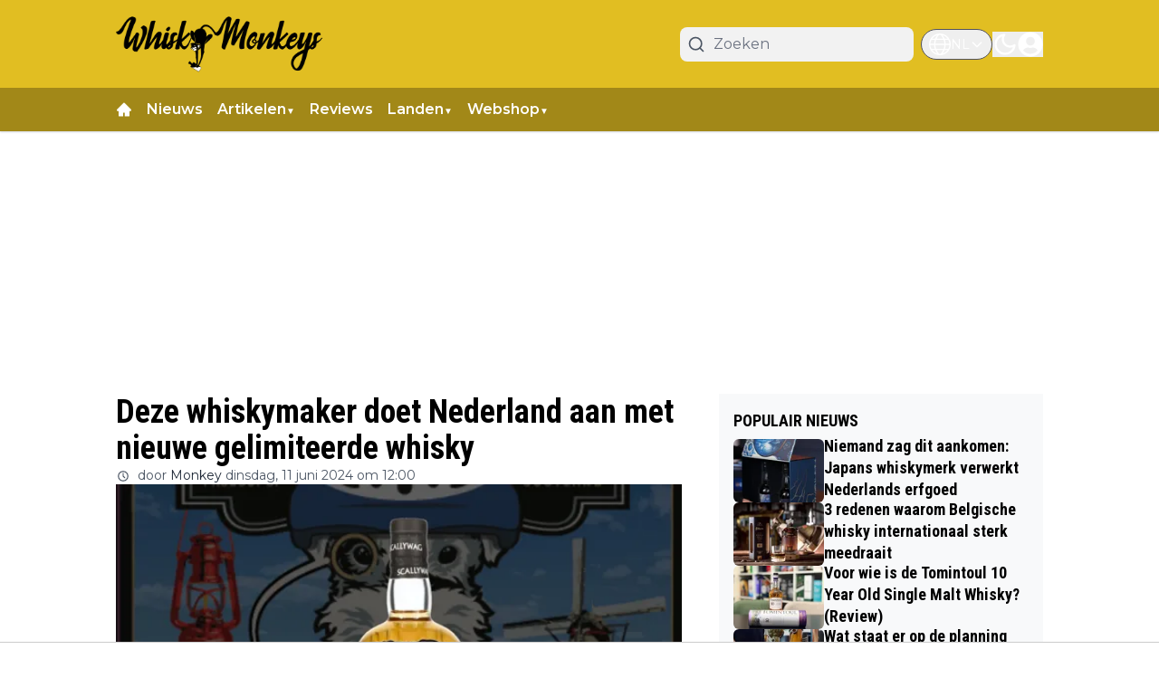

--- FILE ---
content_type: text/plain; charset=UTF-8
request_url: https://socket.multimirror.io/socket.io/?0=a&1=p&2=p&3=_&4=k&5=e&6=y&7=%3D&8=v&9=o&10=P&11=s&12=N&13=c&14=4&15=x&16=8&17=G&18=9&19=K&20=J&21=p&22=R&23=4&app_key=voPsNc4x8G9KJpR4&EIO=3&transport=polling&t=PmMght-
body_size: 28
content:
96:0{"sid":"lkRwzrpuPBtQZs5gUlDA","upgrades":["websocket"],"pingInterval":25000,"pingTimeout":5000}2:40

--- FILE ---
content_type: application/javascript; charset=utf-8
request_url: https://cdn.whiskymonkeys.com/_next/static/chunks/8980-1827c08916f68c8c.js
body_size: 10425
content:
"use strict";(self.webpackChunk_N_E=self.webpackChunk_N_E||[]).push([[8980],{201:(e,t,a)=>{a.d(t,{IE:()=>o,KI:()=>_,L2:()=>s,Lf:()=>h,Lw:()=>u,MJ:()=>n,TJ:()=>c,Xp:()=>d,YX:()=>g,bD:()=>r,eg:()=>i,iv:()=>w,lR:()=>p,tC:()=>l,v1:()=>m});let n="popup_last_seen";var o=function(e){return e.Heading="header",e.Paragraph="paragraph",e.Poll="poll",e.Table="table",e.List="list",e.Embed="embed",e.EditorImage="editorImage",e.Raw="raw",e.CollectionItem="CollectionItem",e.RelatedArticles="RelatedArticles",e.EditorLiveBlog="editorLiveBlog",e.EditorGallery="EditorGallery",e.Quote="quote",e.Affiliate="affiliate",e.Event="event",e.DatasetItem="DatasetItem",e.EmbedCode="EmbedCode",e.Gallery2="gallery2",e}({}),r=function(e){return e.Article="article",e.Tag="tag",e.Calendar="calendar",e.Collection="collection",e.CollectionItem="collection-item",e.Url="url",e.Page="page",e.Redirect="redirect",e.Forum="forum",e.Category="category",e.User="user",e.Gallery="gallery",e}({}),i=function(e){return e.NO="none",e.XS="xs",e.SM="sm",e.MD="md",e.lg="lg",e.FULL="full",e}({}),s=function(e){return e.Default="default",e.Home="home",e.Search="search",e.NotFound="notFound",e.Profile="profile",e.UserPage="userPage",e.ResetPassword="resetPassword",e.Author="author",e.Pages="pages",e.Tags="tags",e.Collections="collections",e.Article="article",e.Forum="forum",e.CollectionItem="collectionItem",e.Calendar="calendar",e.collectionItemsList="collectionItemsList",e.CalendarEvent="calendarEvent",e.Gallery="gallery",e.MatchCenter="matchCenter",e}({}),l=function(e){return e.Created="created",e.Updated="updated",e.Deleted="deleted",e.Initialize="initialize",e}({}),c=function(e){return e.AllPages="all_pages",e.Hidden="hidden",e.EverywhereExcept="everywhere_except",e.NowhereExcept="nowhere_except",e}({}),d=function(e){return e.Small="small",e.Big="big",e.Dynamic="dynamic",e.Popular="popular",e.PopularDynamic="popular-dynamic",e.Popular30Days="popular-30-days",e.Popular2Days="popular-2-days",e.Latest="lat",e.BIO="bio",e.Type="type",e.Tags="by-tag",e.Author="author",e.XML="xml",e.ByModel="by-model",e.Sticky="sticky",e}({}),u=function(e){return e["grid-1-to-1"]="grid-1-to-1",e["grid-1-to-3"]="grid-1-to-3",e["grid-3-to-1"]="grid-3-to-1",e["grid-1-to-1-to-1"]="grid-1-to-1-to-1",e.stack="stack",e}({}),m=function(e){return e.NotStarted="not_started",e.HalfTime="half_time",e.Live="live",e.FullTime="full_time",e.ExtraTime="extra_time",e.Penalties="penalties",e.FinishedAfterPenalties="finished_after_penalties",e.Cancelled="cancelled",e.FinishedAfterExtraTime="finished-after_extra_time",e.Delayed="delayed",e.Suspended="suspended",e.AwaitingUpdate="awaiting_update",e}({}),g=function(e){return e.THUMBS_UP="comment thumbsup",e.UP_VOTE="comment upvote",e}({}),p=function(e){return e.STYLE_1="comment-input-style1",e.STYLE_2="comment-input-style2",e.STYLE_3="comment-input-style3",e}({}),h=function(e){return e.STYLE_1="comment-load-style1",e.STYLE_2="comment-load-style2",e}({}),w=function(e){return e.user_preferences="user_preferences",e.user_preferences_dark="user_preferences_dark",e.light="light",e.dark="dark",e}({}),_=function(e){return e.EditorMatchcenterMatch="EditorMatchcenterMatch",e.EditorRankingLeagues="EditorRankingLeagues",e.EditorClubWidget="EditorClubWidget",e.EditorMatchcenterPlayer="EditorMatchcenterPlayer",e}({})},8614:(e,t,a)=>{a.d(t,{nC:()=>r,aV:()=>i,eU:()=>d,dX:()=>R,IR:()=>L,ro:()=>h,ul:()=>w,Jw:()=>T,dW:()=>C,ot:()=>I,ly:()=>S,x3:()=>P,E6:()=>U,Jg:()=>O,qV:()=>E,hK:()=>g,gU:()=>f,hZ:()=>b,mt:()=>p,wz:()=>D,$p:()=>v,xw:()=>A,Cj:()=>y,QT:()=>u,OS:()=>_});class n{static create(){let e=arguments.length>0&&void 0!==arguments[0]?arguments[0]:{};return new n(e)}deleteHeader(e){delete this.commonHeaders[e]}setHeader(e,t){this.commonHeaders[e]=t}get(e){var t;let a=arguments.length>1&&void 0!==arguments[1]?arguments[1]:{},n=arguments.length>2&&void 0!==arguments[2]&&arguments[2],o=arguments.length>3?arguments[3]:void 0,r=null!=(t=null==a?void 0:a.params)?t:null,i=e;if(r){let t=Object.entries(r).map(e=>{let[t,a]=e;return"".concat(t,"=").concat(a)}).join("&");i="".concat(e).concat(e.includes("?")?"&":"?").concat(t),delete a.params}(null==a?void 0:a.headers)&&(a=a.headers);let s={headers:this.getHeaders(a),...o},l=fetch(this.getUrl(i),s);return this.handleFetchResponse(i,l,n)}post(e){let t=arguments.length>1&&void 0!==arguments[1]?arguments[1]:{},a=arguments.length>2&&void 0!==arguments[2]?arguments[2]:{},n=arguments.length>3?arguments[3]:void 0,o=JSON.stringify(t),r=this.getHeaders(a);t instanceof FormData&&(o=t,delete r["content-type"]);let i={method:"post",body:o,headers:r,mode:"cors",...n},s=fetch(this.getUrl(e),i);return this.handleFetchResponse(e,s,void 0,o)}patch(e){let t=arguments.length>1&&void 0!==arguments[1]?arguments[1]:{},a=arguments.length>2&&void 0!==arguments[2]?arguments[2]:{},n=fetch(this.getUrl(e),{method:"patch",body:JSON.stringify(t),headers:this.getHeaders(a),mode:"cors"});return this.handleFetchResponse(e,n)}put(e){let t=arguments.length>1&&void 0!==arguments[1]?arguments[1]:{},a=arguments.length>2&&void 0!==arguments[2]?arguments[2]:{},n=fetch(this.getUrl(e),{method:"put",body:JSON.stringify(t),headers:this.getHeaders(a),mode:"cors"});return this.handleFetchResponse(e,n)}delete(e){let t=arguments.length>1&&void 0!==arguments[1]?arguments[1]:{},a=fetch(this.getUrl(e),{method:"delete",headers:this.getHeaders(t)});return this.handleFetchResponse(e,a)}getUrl(e){var t,a;let n=this.baseUrl+e;(null==(t=this.baseUrl)?void 0:t[this.baseUrl.length-1])==="/"&&(null==e?void 0:e[0])==="/"&&(n=this.baseUrl+e.substring(1));let o=Object.entries(null!=(a=this.commonParams)?a:{});if(o.length){let e=o.map(e=>{let[t,a]=e;return"".concat(t,"=").concat(a)}).join("&");n.includes("?")?n+="&".concat(e):n+="?".concat(e)}return n}getHeaders(){var e;let t=arguments.length>0&&void 0!==arguments[0]?arguments[0]:{};return t=null!=(e=null==t?void 0:t.headers)?e:t,{"Access-Control-Allow-Origin":"*",...this.commonHeaders,...t}}handleFetchResponse(e,t){let a=arguments.length>2&&void 0!==arguments[2]&&arguments[2],n=arguments.length>3&&void 0!==arguments[3]?arguments[3]:{};return t.then(async e=>{var t,n;let o,r=(null!=(t=e.headers.get("content-type"))?t:"").includes("application/json"),i=a?null:e.clone(),s="";if(a)o=await e.blob();else if(r)try{o=await e.json()}catch(e){s=await i.text(),o={metaData:{message:"Parse error: ".concat(e,". Raw: ").concat(s.slice(0,200))}}}else o={metaData:{message:(s=await e.text()).slice(0,200)}};return!e.ok||(null==o?void 0:o.error)?Promise.reject({message:(null==o||null==(n=o.metaData)?void 0:n.message)||(null==o?void 0:o.message)||e.statusText,data:o,response:e,status:e.status,rawResponse:s||void 0}):Promise.resolve(a?o:{data:o})}).catch(t=>{if(e){let a=e.split("?")[0],o=e.split("?")[1];this.logError(this.baseUrl+a,o,t||{message:"Unknown error"},n)}return Promise.reject(t)})}logError(e,t,a,n){let o=new Date().toISOString(),r="\x1b[41m\x1b[30m API ERROR [".concat(o,"] \x1b[0m\x1b[31m endpoint: ").concat(e),i=t?new URLSearchParams({...Object.fromEntries(new URLSearchParams(t)),...this.commonParams}).toString():new URLSearchParams(this.commonParams).toString();if(i&&(r+=" | params: ".concat(i)),n)try{let e="object"==typeof n?JSON.stringify(n):String(n);r+=" | body: ".concat(e)}catch(e){r+=" | body: [Could not stringify body]"}a&&a.message&&(r+=" | message: ".concat(a.message)),a&&void 0!==a.status?r+=" | status code: ".concat(a.status):a&&a.response&&a.response.status&&(r+=" | status code: ".concat(a.response.status)),a&&a.response&&a.response.statusText&&(r+=" | status text: ".concat(a.response.statusText)),a&&a.rawResponse?r+=" | raw response: ".concat(a.rawResponse):a&&a.data&&a.data.metaData&&a.data.metaData.message&&(r+=" | raw response: ".concat(a.data.metaData.message)),console.error(r+="\x1b[0m")}constructor(e={}){var t,a,n;this.baseUrl="",this.commonHeaders={},this.commonParams={},this.baseUrl=null!=(t=e.baseURL)?t:"",this.commonHeaders=null!=(a=e.headers)?a:{},this.commonParams=null!=(n=e.params)?n:{}}}var o=a(95704);let r=n.create({baseURL:"https://dashboard.whiskymonkeys.com/api/v2",headers:{"content-type":"application/json","accept-language":"nl","x-tenant":"whiskymonkeys.com"}});n.create({baseURL:o.env.NEXT_PUBLIC_OLD_BASE_URL,headers:{"content-type":"application/json","x-tenant":"whiskymonkeys.com"}});let i=n.create({baseURL:"https://cloud1-service.newsifier.nl/api/v2",headers:{"content-type":"application/json","accept-language":"nl","x-tenant":"whiskymonkeys.com"},params:{tenant_id:"whiskymonkeys.com"}}),s=n.create({baseURL:"https://cloud1-service.newsifier.nl/api/v2",headers:{"content-type":"application/json","accept-language":"nl"},params:{tenant_id:"whiskymonkeys.com"}}),l=n.create({baseURL:o.env.NEXT_PUBLIC_NEWSLETTER_SERVICE||"https://newsletter-service.newsifier.nl",headers:{"content-type":"application/json"}}),c=n.create({baseURL:"https://dataset-service.newsifier.nl",headers:{"content-type":"application/json"}}),d=async function(e,t,a){let n=arguments.length>3&&void 0!==arguments[3]?arguments[3]:{},o="/api/v1/".concat(e,"/").concat(t,"/items/").concat(a,"?").concat(function(e){let t=arguments.length>1&&void 0!==arguments[1]?arguments[1]:{};if(!e||"object"!=typeof e)return"";let{skipNulls:a=!1}=t,n=[];for(let[t,o]of Object.entries(e)){if(a&&null==o)continue;let e=function e(t){let n=arguments.length>1&&void 0!==arguments[1]?arguments[1]:"";return null==t?a?null:"".concat(n):Array.isArray(t)?t.map(e=>"".concat(n,"[]=").concat(encodeURIComponent(e))).join("&"):"object"==typeof t?Object.entries(t).map(t=>{let[o,r]=t,i=n?"".concat(n,"[").concat(encodeURIComponent(o),"]"):encodeURIComponent(o);return null==r?a?null:i:"object"==typeof r?e(r,i):"".concat(i,"=").concat(encodeURIComponent(String(r)))}).filter(Boolean).join("&"):"".concat(n,"=").concat(encodeURIComponent(String(t)))}(o,encodeURIComponent(t));e&&n.push(e)}return n.join("&")}(n));try{return(await c.get(o)).data}catch(e){if(404===e.response.status)return{};throw e}},u=async function(e,t,a,n){let o=!(arguments.length>4)||void 0===arguments[4]||arguments[4];return await l.post("/api/v1/subscribe?tenant_id=".concat(e,"&").concat(o?"sync=1":""),{newsletterIds:t,email:a,token:n}).then(e=>e.data.data)};a(33328);let m=a(95704).env.SECRET_CLIENT_IDENTIFIER,g=async e=>{try{let t=await fetch("https://clients.newsifier.com/api/website/".concat(e,"/network"));if(t.ok)return(await t.json()).websites;return[]}catch(e){return console.log("Error: ".concat(e," #getNetworkWebsites api")),[]}},p=async()=>await i.get("/setting").then(e=>e.data.data).catch(e=>{var t;console.log("Error: ".concat((null==(t=e.data.metaData)?void 0:t.message)||e.message," #getSettings api"))}),h=async e=>{let{scope:t,offset:a=0,paginationPageSize:n,scopeData:o="get",isSticky:r,exclude_tags_id:i,page:l=0,withContent:c,displayPage:d}=e;try{let e={...r&&{is_sticky:r},...i&&{exclude_tags_id:i},...a&&{offset:a},...n&&{page_size:n},...c&&{with_content:c},...d&&"xml"!==t&&{display_page:d}};return(await s.get("/article/scopes/".concat(t,"/").concat(o,"/").concat(l),{params:e})).data.data}catch(e){var u;if(console.log(e),(null==e||null==(u=e.response)?void 0:u.status)!==200)throw Error("Error while fetching articles");return[]}},w=async function(e,t){let a=arguments.length>2&&void 0!==arguments[2]?arguments[2]:0;return await s.get("/article/scopes/xml/get",{params:{xml:e,limit:t||5,offset:a}}).then(e=>e.data.data).catch(e=>(console.log(e),[]))},_=async(e,t)=>await i.post("/resource/".concat(e,"/").concat(t,"/visit")).then(e=>e.data.data).catch(e=>console.log(e)),v=async e=>await i.post("/login/google/one-tap",{credential:e}).then(e=>(console.log(e.data.data),e.data.data.authorization)).catch(e=>console.log(e)),f=async e=>{let t=localStorage.getItem("".concat("whiskymonkeys.com","-accessToken")),a=localStorage.getItem("visitor");return await i.get("/poll/".concat(e),{"x-visitor":a,...t&&{Authorization:"Bearer ".concat(t)}}).then(e=>e.data.data)},y=async(e,t)=>{let a=localStorage.getItem("".concat("whiskymonkeys.com","-accessToken")),n=localStorage.getItem("visitor");return await i.post("/poll/".concat(e,"/vote"),{answer_id:t},{...a&&{Authorization:"Bearer ".concat(a)},"x-visitor":n}).then(e=>e.data.data).catch(e=>console.log(e))};async function k(e){let t=arguments.length>1&&void 0!==arguments[1]&&arguments[1];if(!m)throw Error("SECRET_CLIENT_IDENTIFIER is not defined");for(let t of e)if(!function(e){let[,t]=e.split(".");return!!t&&"html"===t||/^[a-zA-Z0-9-_]+$/.test(e)}(t))return null;try{return(await i.post("/router",{slugs:e,preview:t},{"x-client-identifier":m})).data.data}catch(c){var a,n,o,r,s;let i=null!=(o=null==c?void 0:c.status)?o:"NETWORK-ERROR",l=null!=(s=null!=(r=null==c?void 0:c.rawResponse)?r:null==c||null==(n=c.data)||null==(a=n.metaData)?void 0:a.message)?s:"";if(console.error("[".concat(new Date().toUTCString(),"] #getResource api ")+"status=".concat(i," url=/").concat(e.join("/")," preview=").concat(t," ")+"message=".concat(c.message," raw=").concat(l.slice(0,200))),404!==i&&422!==i)throw Error("couldn't fetch resource \"".concat(e.join("/"),'" – ').concat(c.message));return null}}let b=async function(e,t){let a=arguments.length>2&&void 0!==arguments[2]&&arguments[2],n=Array(e);return t&&n.push(t),await k(n,a)},T=async e=>await i.get("/author/".concat(e)).then(e=>e.data.data).catch(e=>console.log(e)),E=async function(e){let t=arguments.length>1&&void 0!==arguments[1]?arguments[1]:10,a=arguments.length>2?arguments[2]:void 0,n=new URLSearchParams({limit:t.toString()});return a&&n.append("last_id",a.toString()),await i.get("/article/".concat(e,"/liveblogs?").concat(n),{cache:"no-store"}).then(e=>e.data)},S=async e=>{try{return(await i.get("/file/".concat(e),{},!1,{next:{revalidate:30}})).data.data}catch(r){var t,a;let n=(null==(t=r.data.metaData)?void 0:t.status)||r.status,o=(null==(a=r.data.metaData)?void 0:a.message)||r.message;404!==n&&console.log("Time: ".concat(new Date().toUTCString()," | #getFile API | Url: /").concat(e," | Status: ").concat(n," | Error: ").concat(o))}},L=async()=>{try{return(await i.get("/ad")).data.data}catch(t){var e;console.log("Error: ".concat((null==(e=t.data.metaData)?void 0:e.message)||t.message," #getAllAds api"))}},R=async e=>{try{return(await i.get("/ad2/".concat(e))).data.data}catch(e){throw e}},P=async e=>{try{let t=new URLSearchParams;return t.append("id",e.toString()),t.append("with_images","true"),(await i.get("/gallery?".concat(t.toString()))).data.data[0]}catch(e){return null}};var j=a(95704);let D=async()=>await r.get("/user/me-as-resource").then(e=>e.data.data).catch(e=>console.log(e)),C=async()=>await r.get("/login/facebook").then(e=>e.data.data.url).catch(e=>console.log(e)),I=async e=>await r.post("/login/facebook",{code:e,...j.env.NEXT_PUBLIC_IS_LOCAL&&{redirect_url:j.env.NEXT_PUBLIC_FB_REDIRECT_URL}}).then(e=>e.data.data.authorization),U=async()=>await r.get("/login/google",{params:{...j.env.NEXT_PUBLIC_IS_LOCAL&&{redirect_url:j.env.NEXT_PUBLIC_GOOGLE_REDIRECT_URL}}}).then(e=>e.data.data.url).catch(e=>console.log(e)),O=async e=>await r.post("/login/google",{code:e,...j.env.NEXT_PUBLIC_IS_LOCAL&&{redirect_url:j.env.NEXT_PUBLIC_GOOGLE_REDIRECT_URL}}).then(e=>e.data.data.authorization).catch(e=>console.log(e)),A=async e=>await r.post("/password/reset",e)},33328:(e,t,a)=>{a.d(t,{Xp:()=>r.Xp,IE:()=>r.IE,lR:()=>r.lR,YX:()=>r.YX,mc:()=>o,bT:()=>n,v1:()=>r.v1,Lw:()=>r.Lw,Lf:()=>r.Lf,KI:()=>r.KI,L2:()=>r.L2,MJ:()=>r.MJ,bD:()=>r.bD,iv:()=>r.iv,eg:()=>r.eg,TJ:()=>r.TJ,ZD:()=>w,w$:()=>h,Yq:()=>m,E9:()=>g,Zn:()=>u,XP:()=>c,hU:()=>p});var n=function(e){return e.DateTime="date_time",e.TimeOnly="time_only",e.RelativeDate="relative_date",e.None="no-override-date",e}({}),o=function(e){return e.deviceVisibility_SHOW_ALL="show-all",e.deviceVisibility_HIDE_ON_MOBILE="hide-on-mobile",e.deviceVisibility_HIDE_ON_DESKTOP="hide-on-desktop",e}({}),r=a(201);let i={at:{en:"at",nl:"om",es:"en",de:"um",da:"kl.",pt:"a","pt-br":"\xe0s",it:"alle",lt:"kl.",hu:"kor",fr:"\xe0",tr:"saat"},from:{en:"at",nl:"van",es:"en",de:"um",da:"kl.",pt:"a","pt-br":"\xe0s",it:"alle",lt:"kl.",hu:"kor",fr:"\xe0",tr:"saat"},until:{en:"at",nl:"tot",es:"en",de:"um",da:"kl.",pt:"a","pt-br":"\xe0s",it:"alle",lt:"kl.",hu:"kor",fr:"\xe0",tr:"saat"}},s={en:"en-US",es:"es-ES",nl:"nl-NL",de:"de-DE",da:"da-DK",pt:"pt-PT","pt-br":"pt-BR",fr:"fr-FR",it:"it-IT",lt:"lt-LT",tr:"tr-TR",hu:"hu-HU"},l=new Date,c=e=>{let t=e.url.lastIndexOf("/"),a=e.url.substring(0,t-1).lastIndexOf("/");return e.url.substring(a)},d=null;function u(e){let t=arguments.length>1&&void 0!==arguments[1]&&arguments[1],a=arguments.length>2&&void 0!==arguments[2]&&arguments[2],n=arguments.length>3&&void 0!==arguments[3]&&arguments[3],o=!(arguments.length>4)||void 0===arguments[4]||arguments[4],r=arguments.length>5&&void 0!==arguments[5]?arguments[5]:"UTC",l=arguments.length>6&&void 0!==arguments[6]?arguments[6]:"default";if("string"==typeof e){let c=function(e,t){if(d&&d.resolvedOptions().locale===s.nl)return d;let a=new Intl.DateTimeFormat(s.nl,{month:"long",day:"2-digit",weekday:"long",year:"numeric",hour:"numeric",minute:"numeric",hourCycle:"h24",timeZone:t});return d=a,a}("nl",r),u=new Date(e),m=c.formatToParts(u)[4].value,g=c.formatToParts(u)[2].value,p=c.formatToParts(u)[0].value,h=c.formatToParts(u)[6].value,w=c.formatToParts(u)[8].value,_=c.formatToParts(u)[10].value;if(n)return"".concat(w,":").concat(_);{let e=i.at.nl;return"start"===l?e=i.from.nl:"end"===l&&(e=i.until.nl),"".concat(a?"".concat(p,", "):"").concat(g," ").concat(m," ").concat(o?h:"").concat(t?" ".concat(e," ").concat(w,":").concat(_):"")}}if(!e)return"";let{weekDay:c,day:u,minute:m,month:g,hour:p,year:h}=e;if(n)return"".concat(p,":").concat(m);{let e=i.at.nl;return"start"===l?e=i.from.nl:"end"===l&&(e=i.until.nl),"".concat(a?"".concat(c,", "):"").concat(u," ").concat(g," ").concat(o?h:"").concat(t?" ".concat(e," ").concat(p,":").concat(m):"")}}function m(e,t){try{if(t)return new Date(e).toLocaleDateString(s[t]);return e.split("T")[0]}catch(e){return""}}let g=e=>e===r.bD.CollectionItem?r.bD.Tag:e;function p(e){return e?e&&e.month===String(l.getMonth())&&e.year===String(l.getFullYear())&&e.day===String(l.getDate())?"".concat(e.hour,":").concat(e.minute):"".concat(e.day,"/").concat(e.monthNumber):""}function h(e){return e.includes('"')&&(e=e.replace(/"/g,'\\"')),e}function w(e){return e.replace(/&/g,"&amp;").replace(/</g,"&lt;").replace(/>/g,"&gt;").replace(/"/g,"&quot;").replace(/'/g,"&#039;")}},57039:(e,t,a)=>{a.d(t,{p:()=>c});let n=JSON.parse('{"load_more":"Meer laden","Load":"Laden","credit":"Credits","new":"Nieuwe","by":"door","co_author":"Co-auteur","open_sidebar":"Zijbalk openen","in":"in","or":"of","on":"on","at":"om","here":"hier","sent_successfully":"Verzonden met succes","post":"Plaats reactie","comment":"Reactie","comments":"Reacties","write_comment":"Plaats reactie","news":" Nieuws","more_news":"Meer nieuws","popular_articles":"Populaire artikelen","edit_comment_title":"Bewerk deze reactie","reply_comment_title":"Reageer op deze reactie","latest_comments":"Laatste reacties","page_not_found":"Pagina niet gevonden","username":"gebruikersnaam","username_placeholder":"Vul uw gebruikersnaam in","email":"E-Mail","email_placeholder":"Voer uw e-mailadres in","password_match_error":"Wachtwoorden komen niet overeen","password":"Wachtwoord","password_placeholder":"Voer uw wachtwoord in","repeat_password":"Herhaal wachtwoord","repeat_password_placeholder":"Herhaal uw wachtwoord","cancel":"Annuleren","update":"Bewerk","read_article":"Lees artikel","updated_at":"bijgewerkt om","read_also":"Lees ook","more_articles":"Meer artikelen","rights_reserved":"Alle rechten voorbehouden","reply":"Antwoord","like":"Like","likes":"Houdt van","report":"Rapporteren","name":"Naam","message":"Bericht","send":"Verstuur","delete":"Verwijderen","report_comment_prompt":"Weet je zeker dat je deze reactie wilt melden?","report_comment_success":"U heeft deze opmerking gemeld.","has_reported_comment_error":"Je kunt een reactie maar \xe9\xe9n keer rapporteren.","notifications":"Meldingen","no_notifications":"Je hebt nog geen notificaties ontvangen. Je ontvangt notificaties wanneer iemand een like geeft aan jouw reactie of reageert op jouw reacties.","mark_all_as_read":"Alles markeren als gelezen","notifications_settings":"Instellingen voor meldingen","profile":"Profiel","next":"Volgende","previous":"Vorige","logout":"Uitloggen","share_to":"Delen met","copy_link":"Kopieer link","login":"Inloggen","login_success":"je bent nu ingelogd! Deze pop-up wordt automatisch gesloten ..","login_prompt":"Als je al een account hebt, log dan in met de onderstaande knop","login_with_social_media":"Log in met je social media account","login_with_facebook":"Inloggen met Facebook","login_with_google":"Inloggen met Google","login_with_username":"Login met gebruikersnaam","register":"Registreren","guest":"Gast","register_prompt":"Heb je nog geen account? Registreer met de onderstaande knop","register_with_social_media":"Registreer met uw sociale media-account","register_with_email":"Registreer met uw e-mailadres","has_registered":"Controleer uw e-mailadres om uw account te verifi\xebren.","forgot_password":"Wachtwoord vergeten","forgot_password_prompt":"Voer hieronder uw e-mailadres in om uw wachtwoord opnieuw in te stellen.","forgot_password_success":"Er is een e-mail naar u verzonden met instructies voor het opnieuw instellen van uw wachtwoord.","reset_password":"Wachtwoord opnieuw instellen","past":"Historie","upcoming":"Programma","agenda":"Agenda","no_events":"Geen evenementen","months":{"jan":"Januari","feb":"Februari","mar":"Maart","apr":"April","may":"Mei","jun":"Juni","jul":"Juli","aug":"Augustus","sep":"September","oct":"Oktober","nov":"November","dec":"December"},"days":{"mon":"Maandag","tue":"Dinsdag","wed":"Woensdag","thu":"Donderdag","fri":"Vrijdag","sat":"Zaterdag","sun":"Zondag"},"social":"Sociaal","invalid_credentials":"Ongeldige inloggegevens","shareOnWhatsapp":"Delen op WhatsApp","shareOnFacebook":"Delen op Facebook","shareOnTwitter":"Delen op Twitter","shareWithEmail":"Delen via e-mail","copyToClipBoard":"Kopi\xebren naar klembord","times_read":"keer gelezen","updated":"Bijgewerkt","en":"Engels","de":"Duits","es":"Spaans","fr":"Frans","it":"Italiaans","nl":"Nederlands","pt-br":"Portugees (Brazili\xeb)","hu":"Hongaars","welcome":"Welkom","ago":"geleden","hours":"uren","minutes":"minuten","seconds":"seconden","home":"Startpagina","error":{"somethingWentWrong":"Er is iets fout gegaan","sessionExpired":"Sessie verlopen. Log opnieuw in."}}'),o=JSON.parse('{"article":{"last_updated":"laatst bijgewerkt","read_more_about":"Lees meer over","prev_article":"Vorig artikel","next_article":"Volgend artikel","clap":"Clap","claps":"Claps","visitor":"bezoeker","visitors":"bezoekers","show_all_comments":"Toon alle reacties","read_more_comments":"Lees meer reacties","show_more_comments":"Toon meer reacties","most_read":"Meest gelezen","just_in":"Net binnen","buy_on":"Koop op","in_stock":"Op voorraad","poll":"Poll","vote":"Stemmen","votes":"Stemmen","also_read":"Lees ook","for":"voor","read_more":"Lees meer","read_less":"Lees minder","show_more":"Meer tonen","show_less":"Minder tonen","positive_points":"positieve punten","negative_points":"negatieve punten","more_about_product":"Meer over dit product","amp":{"full_article":"Lees het volledige artikel","poll":"Om te stemmen op de poll, ga naar het oorspronkelijke artikel"}},"tag":{"read_latest_news":"Lees al het laatste nieuws over"},"login_by_facebook_errors":{"NO_EMAIL":{"title":"Login met Facebook mislukt","message":"We konden je niet inloggen met Facebook. Probeer het nog eens."}},"reset_password":{"title":"Wachtwoord opnieuw instellen"},"public_user":{"num_reactions":"Aantal reacties","num_likes":"Aantal likes","member_since":"Lid sinds"},"user":{"profile":"Mijn profiel","change_image":"Profielafbeelding wijzigen","settings":{"personal_info":"Persoonlijke informatie","upload":"Uploaden","night_mode":"Nachtmodus","email_likes":"E-mailmeldingen op vind-ik-leuks","email_replies":"E-mailmeldingen over reacties","notify_likes":"Ontvang een melding voor nieuwe likes","notify_replies":"Ontvang een melding voor nieuwe opmerkingen","show_notifications":"Pop-up weergeven bij het ontvangen van nieuwe meldingen","save":"Opslaan","settings_saved":"Jouw profiel is geupdate","password_saved":"Jouw wachtwoord is geupdate","change_password":"Wachtwoord wijzigen","current_password":"Huidig wachtwoord","new_password":"Nieuw wachtwoord","repeat_new_password":"Herhaal nieuw wachtwoord"},"delete":{"delete_account":"Account verwijderen","invalid_emal":"Ongeldig e-mailadres"}},"search":{"search_results":"Zoekresultaten voor","search_content":"Zoeken in inhoud","search":"Zoeken","no_results":"Geen artikelen gevonden"},"community":{"community":"Community","most_comments":"Meeste reacties","most_likes":"Meeste vind-ik-leuks","top_comments":"Topreacties","weekly":"Wekelijks","monthly":"Maandelijks","total":"Totaal","name":"Naam","likes":"Vind ik leuk","comment":"Opmerking","comments":"Meeste reacties"},"forum":{"title":"Forum"},"newsletter":{"subscribed_successfully":"Succesvol geabonneerd","confirmation_email_sent":"Bevestigingsmail verzonden, controleer alstublieft uw inbox.","subscribe":"Abonneren","saved":"Opgeslagen","return_back":"Terugkeren naar de startpagina","newsletters_header":"Abonneer je op je favoriete nieuwsbrieven!","newsletters_desc":"Kies de populairste nieuwsbrieven van ons","loading":"Laden","your_email":"Jouw e-mail"}}'),r=JSON.parse('{"email":{"invalid":"E-mailadres is ongeldig","required":"E-mail is verplicht"},"username":{"invalid":"Gebruikersnaam mag alleen letters en cijfers bevatten","required":"Gebruikersnaam is vereist"},"password":{"required":"Wachtwoord is vereist","min_length":"Wachtwoord moet minimaal 8 tekens lang zijn","does_not_match":"Wachtwoorden komen niet overeen","reenter_password":"Voer uw wachtwoord opnieuw in"},"current_password":{"required":"Huidig wachtwoord is vereist"},"new_password":{"required":"Nieuw wachtwoord is vereist"},"comment":{"required":"Reactie is vereist"}}'),i=JSON.parse('{"f1_stand":"F1 Stand","season":"Seizoen","drivers":"Coureurs","teams":"Teams","position":"Pos.","team":"Team","points":"Punten","driver":"Coureur","nationality":"Nationaliteit","chassis":"Chassis","engine":"Motor","technical_lead":"Technisch directeur","team_lead":"Teamleider","team_drivers":"Team coureurs","birthplace":"Geboorteplaats","date_of_birth":"Geboortedatum","f1_debut":"F1 debuut","featured":"Uitgelicht","upcoming_race":"Aankomende race","past_races":"Vorige races","first_gp":"Eerste GP","total_laps":"Totaal aantal ronden","circuit_length":"Circuit lengte","lap_record":"Ronde record","results":"Resultaten","pos":"Pos.","session":"Sessie","laps":"Rondes","best_time":"Beste Tijd","time":"Tijd","unknown_driver":"Onbekende Coureur","dnf":"DNF","no_results":"Geen resultaten","Practice":"Training","Qualification":"Kwalificatie","Race":"Race","Sprint Race":"Sprint Race","Sprint Shootout":"Sprint Shootout","First Practice":"Eerste Training","Second Practice":"Tweede Training","Third Practice":"Derde Training","Last Practice":"Laatste Training","First Qualification":"Eerste Kwalificatie","Second Qualification":"Tweede Kwalificatie","Third Qualification":"Derde Kwalificatie","Sprint Shootout 1":"Sprint Kwalificatie 1","Sprint Shootout 2":"Sprint Kwalificatie 2","Sprint Shootout 3":"Sprint Kwalificatie 3"}'),s={pages:o,common:n,validation:r,races:i,matchcenter:JSON.parse('{"timeline":{"goal":"Doelpunt","penalty":"Penalty","var":"VAR","penaltyMissed":"Penalty Gemist","ownGoal":"Eigen Doelpunt","yellowCard":"Gele Kaart","redCard":"Rode Kaart","substitution":"Wissel","in":"IN","out":"UIT"},"stats":{"title":"Statistieken","teamStats":"Team Statistieken","shots":"Schoten","shotsOnTarget":"Schoten Op Doel","possession":"Balbezit","fouls":"Overtredingen","yellowCards":"Gele Kaarten","redCards":"Rode kaarten","yellowRedCards":"Gele en rode kaarten","offsides":"Buitenspel","corners":"Hoekschoppen","ranking":"Stand","matches":"Wedstrijden","goals":"Doelpunten","scored":"Gescoord","conceded":"Tegen","assist":"Assists","yellow":"Geel","red":"Rood","minutesPlayed":"Min. gespeeld","substituteIn":"Inwisseling","substituteOut":"Uitwisseling","attackingPlays":"Aanvallende acties","onTarget":"Op doel","pass":"Passes","accuracy":"Nauwkeurigheid","foulsDrawn":"Overtredingen gekregen","penaltiesDrawn":"Strafschoppen gekregen","defensivePlays":"Verdedigende acties","interceptions":"Onderscheppingen","duels":"Duels","won":"Gewonnen","discipline":"Discipline","age":"Leeftijd","attacker":"Aanvaller","midfielder":"Middenvelder","defender":"Verdediger","goalkeeper":"Keeper","defenders":"Verdedigers","goalkeepers":"Keepers","midfielders":"Middenvelders","attackers":"Aanvallers"},"lineup":{"substitutes":"Wisselspelers","coaches":"Managers"},"ranking":{"table":{"club":"Club","team":"Team","games":"WD","wins":"W","win":"Winst","draws":"G","draw":"Gelijkspel","losses":"V","loss":"Verlies","lose":"Verliezen","points":"Pnt","goalsFor":"DV","goalsAgainst":"DT","goalDifference":"+/-"}},"navigation":{"timeline":"Tijdlijn","stats":"Statistieken","lineup":"Opstelling","matchCenter":"Wedstrijdcentrum","ranking":"Stand","schedulesAndResults":"Programma & Uitslagen","schedules":"Programma","schedule":"Programma","results":"Uitslagen","players":"Spelers"},"common":{"fullTime":"Volledige Tijd","viewResultsAndSchedule":"Bekijk Programma & Uitslagen","showAll":"Toon Alles","noDataAvailable":"Geen Gegevens Beschikbaar","viewAllTeamMatches":"Bekijk alle wedstrijden van %team%","today":"Vandaag","yesterday":"Gisteren","tomorrow":"Morgen","noMatchesToday":"Geen wedstrijden vandaag voor %league%","live":"Live","viewFullMatchDetails":"Bekijk Volledige Wedstrijddetails","recentMatches":"Recente Wedstrijden","topPlayers":"Topspelers","noScheduledMatchesForTeam":"Geen geplande wedstrijden voor {teamName}","noResultsForTeam":"Geen wedstrijduitslagen voor {teamName}","noPlayersForTeam":"Geen spelers beschikbaar voor {teamName}","teamNotFound":"Team \'{teamName}\' niet gevonden","noRankingsForLeague":"Geen standen beschikbaar voor {leagueName}","noMatchesForDate":"Geen wedstrijden gepland voor {formattedDate}","noMatchStats":"Wedstrijdstatistieken niet beschikbaar voor {homeTeam} vs {awayTeam}","noLineupForMatch":"Opstelling niet beschikbaar voor {homeTeam} vs {awayTeam}"}}')};function l(e){return e.split(/[:.]/).pop()||e.slice(e.indexOf(".")+1)||e}function c(e,t){var a;let n=e.includes(":")?e.split(":")[0]:t||"common",o=e.includes(":")?e.split(":")[1]:e;return o.includes(".")?o.split(".").reduce((e,t)=>null==e?void 0:e[t],s[n])||l(e):(null==(a=s[n])?void 0:a[o])||l(e)}}}]);

--- FILE ---
content_type: text/javascript;charset=UTF-8
request_url: https://ds1.nl/tools/jsreplace/?wi=382799&ws=
body_size: -200
content:
console.error('Internal server error, unable to query database (links)');


--- FILE ---
content_type: text/plain; charset=UTF-8
request_url: https://socket.multimirror.io/socket.io/?0=a&1=p&2=p&3=_&4=k&5=e&6=y&7=%3D&8=u&9=n&10=d&11=e&12=f&13=i&14=n&15=e&16=d&app_key=voPsNc4x8G9KJpR4&EIO=3&transport=polling&t=PmMghtw
body_size: 27
content:
96:0{"sid":"1GsI8ePxbM8X1xMJUlDB","upgrades":["websocket"],"pingInterval":25000,"pingTimeout":5000}2:40